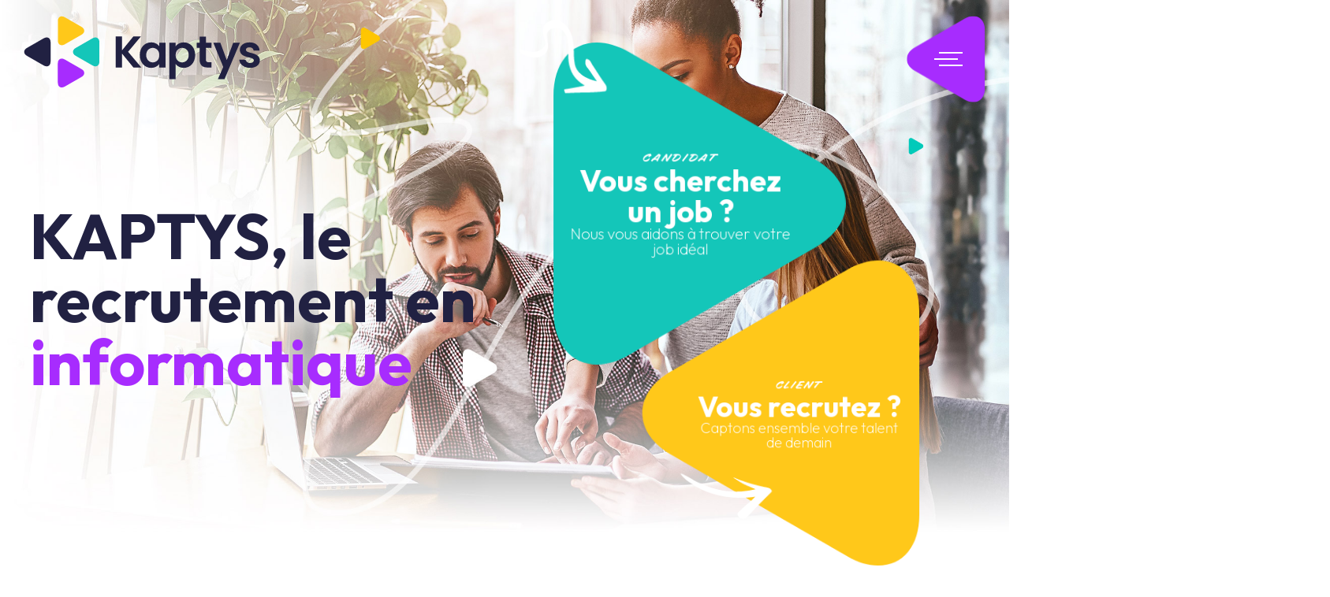

--- FILE ---
content_type: text/html; charset=UTF-8
request_url: https://kaptys.fr/
body_size: 4410
content:
<!DOCTYPE html>
<html lang="fr">
<head>
    <meta charset="UTF-8">
    <link rel="apple-touch-icon" sizes="180x180" href="/build/images/apple-touch-icon.png">
    <link rel="icon" type="image/png" sizes="32x32" href="/build/images/favicon-32x32.png">
    <link rel="icon" type="image/png" sizes="16x16" href="/build/images/favicon-16x16.png">
    <link rel="manifest" href="/build/images/site.webmanifest">
    <link rel="mask-icon" href="/build/images/safari-pinned-tab.svg" color="#5bbad5">
    <meta name="msapplication-TileColor" content="#da532c">
    <meta name="theme-color" content="#ffffff">
    <link rel="icon" href="/build/images/favicon.ico" />
    <title>Kaptys</title>
    <meta name="description" content="">
    <meta name="viewport" content="width=device-width, initial-scale=1.0, height=device-height, minimum-scale=1.0">
            <link rel="canonical" href="https://kaptys.fr/" />
                <link rel="stylesheet" href="/build/0.6ff8833e.css"><link rel="stylesheet" href="/build/app.32307c1c.css">
        <!-- Google Tag Manager -->
    <script>(function(w,d,s,l,i){w[l]=w[l]||[];w[l].push({'gtm.start':
                new Date().getTime(),event:'gtm.js'});var f=d.getElementsByTagName(s)[0],
            j=d.createElement(s),dl=l!='dataLayer'?'&l='+l:'';j.async=true;j.src=
            'https://www.googletagmanager.com/gtm.js?id='+i+dl;f.parentNode.insertBefore(j,f);
        })(window,document,'script','dataLayer','GTM-P3C9ZPC');</script>
    <!-- End Google Tag Manager -->
    <script src="https://cdnjs.cloudflare.com/ajax/libs/bodymovin/5.7.4/lottie.min.js"></script>
</head>
<body class="homepage">
<!-- Google Tag Manager (noscript) -->
<noscript><iframe src="https://www.googletagmanager.com/ns.html?id=GTM-P3C9ZPC"
                  height="0" width="0" style="display:none;visibility:hidden"></iframe></noscript>
<!-- End Google Tag Manager (noscript) -->
    <svg style="position: absolute;width: 0;height: 0;">
        <defs>
            <clipPath id="trianglePath" clipPathUnits="objectBoundingBox">
                <path d="M1,0.834 V0.166 C1,0.065,0.941,0,0.851,0 C0.817,0,0.779,0.01,0.741,0.03 L0.103,0.364 C0.037,0.399,0,0.447,0,0.5 S0.037,0.601,0.103,0.636 L0.741,0.97 C0.779,0.99,0.816,1,0.851,1 C0.942,1,1,0.935,1,0.834"/>
            </clipPath>
        </defs>
    </svg>
    <div class="container-fluid kaptys-main-container">
        <header class="row justify-content-center flex-column">
            <div class="navbar col-12 justify-content-between">
    <a class="logo" href="/">
        <img class="img-fluid" src="/build/images/logo-kaptys.svg" alt="">
    </a>

    <div class="navigation">
        <input type="checkbox" class="navigation__checkbox" id="navi-toggle">

        <label for="navi-toggle" class="navigation__button" style="background-image: url('/build/images/menu.png')">
            <div class="d-flex justify-content-center align-items-center w-100 h-100">
                <span class="navigation__icon">&nbsp;</span>
            </div>
        </label>

        <div class="navigation__background">&nbsp;</div>

        <nav class="navigation__nav">
            <ul class="navigation__list">
                <li class="navigation__item navigation__logo"><img class="img-fluid" src="/build/images/logo-kaptys-white.svg" alt=""></li>
                <li class="navigation__item"><a href="/" class="navigation__link t3">Accueil</a></li>
                <li class="navigation__item"><a href="/nous-connaitre" class="navigation__link t3">Nous connaître</a></li>
                <li class="navigation__item"><a href="/vous-recrutez" class="navigation__link t3">Vous recrutez ?</a></li>
                <li class="navigation__item"><a href="/candidat" class="navigation__link t3">Vous cherchez un job ?</a></li>
                <li class="navigation__item"><a href="/annonces" class="navigation__link t3">Offres d’emploi</a></li>
            </ul>
            <div class="content-fig5 content-fig js-ratio" data-default-width="267" data-default-height="170">
    <div class="fig-container fig5">
        <div class="triangle triangle-large"></div>
        <div class="triangle triangle-medium"></div>
        <div class="triangle triangle-small"></div>
    </div>
</div>            <div class="content-fig6 content-fig js-ratio" data-default-width="409" data-default-height="474">
    <div class="fig-container fig6">
        <div class="triangle triangle-large"></div>
        <div class="triangle triangle-medium"></div>
        <div class="triangle triangle-small"></div>
    </div>
</div>        </nav>
    </div>


</div>                                        
<div class="header js-header col-12 "  data-bg-mobile="/build/images/header/kaptys-accueil-mobile-min.jpg" style="background-image: url('/build/images/header/kaptys-accueil.jpg');background-position: top right" >
                        <div class="row flex-wrap flex-xl-nowrap">
                <div class="col-12 col-lg-7 col-xxl-6 header-content">
                    <div class="ms-5 me-5">
                                                    <div class="title-content " data-text="[&quot;informatique&quot;,&quot;ing\u00e9nierie&quot;]">
                                <h1 class="t1">KAPTYS, le recrutement en  <span class="c-purple"></span></h1>
                            </div>
                        
                                            </div>
                </div>
                                    <div class="col-12 col-lg-5 col-xxl-6 triangle-home-content flex-column flex-sm-row align-items-center align-items-sm-start position-relative d-flex justify-content-center">
                        <div class="content-fig-header-1">
                            <div class="fig-container">
                                <div class="triangle d-flex justify-content-center align-items-center">
                                    <a href="/candidat" class="container-txt text-center">
                                        <p class="ava-sub c-white">Candidat</p>
                                        <p class="t2-alt c-white">Vous cherchez un job ?</p>
                                        <p class="c-white">Nous vous aidons à trouver votre job idéal</p>
                                    </a>
                                </div>
                                <img class="arrow-small arrow-header" src="/build/images/pictos/fleche3-white.svg" alt="">
                            </div>
                        </div>
                        <div class="content-fig-header-2">
                            <div class="fig-container">
                                <div class="triangle d-flex justify-content-around justify-content-xxl-center align-items-center">
                                    <a href="/vous-recrutez" class="container-txt text-center">
                                        <p class="ava-sub c-white">Client</p>
                                        <p class="t2-alt c-white">Vous recrutez ?</p>
                                        <p class="c-white">Captons ensemble votre talent de demain</p>
                                    </a>
                                </div>
                                <img class="arrow-small arrow-header" src="/build/images/pictos/fleche1-white.svg" alt="">
                            </div>
                        </div>
                    </div>
                            </div>
            </div>
                    </header>
        <main role="main" class="main-container row justify-content-center flex-column flex-nowrap flex-grow-1">
                <section class="position-relative connect-human">
        <div class="container">
            <div class="row">
                <div class="col-12">
                    <p class="ava-sub">notre ambition</p>
                    <h2 class="t1"><span class="c-purple">Connecter les attentes</span> des candidats et les besoins de nos clients.</h2>
                    <div class="row">
                        <div class="d-none d-lg-flex align-items-start justify-content-center offset-lg-1 col-lg-2">
                            <img class="arrow-small mt-5" src="/build/images/pictos/fleche2-grey.svg" alt="">
                        </div>
                        <div class="col-12 col-lg-9">
                            <p class="mb-5">Notre identité et les valeurs que nous véhiculons au quotidien. Parce qu’un recrutement est aussi
une connexion, un partage d’idées et de valeurs communes.</p>
                            <div class="mb-5 block-connect-human d-flex">
                                <div class="picto me-3">
                                    <div class="animation-lottie animation-lottie-xtra-large" data-json-animation="https://kaptys.fr/build/images/animations/proximite.json"></div>
                                </div>
                                <div class="content">
                                    <p class="t3 c-purple">Proximité</p>
                                    <p>Une culture au plus proche de nos client(e)s et candidat(e)s</p>
                                </div>
                            </div>
                            <div class="mb-5 block-connect-human d-flex">
                                <div class="picto me-3">
                                    <div class="animation-lottie animation-lottie-xtra-large" data-json-animation="https://kaptys.fr/build/images/animations/transparence.json"></div>
                                </div>
                                <div class="content">
                                    <p class="t3 c-purple">Transparence</p>
                                    <p>Être simple, sincère dans nos échanges au quotidien</p>
                                </div>
                            </div>
                            <div class="mb-5 block-connect-human d-flex">
                                <div class="picto me-3">
                                    <div class="animation-lottie animation-lottie-xtra-large" data-json-animation="https://kaptys.fr/build/images/animations/rocket.json"></div>
                                </div>
                                <div class="content">
                                    <p class="t3 c-purple">Audace</p>
                                    <p>Tout simplement OSER, quelles que soient les situations</p>
                                </div>
                            </div>
                            <a class="btn-kaptys btn-purple" href="/nous-connaitre">
                                Nous connaître
                            </a>
                        </div>
                    </div>
                </div>
            </div>
        </div>
        <div class="content-fig1 content-fig js-ratio" data-default-width="409" data-default-height="474">
    <div class="fig-container fig1">
        <div class="triangle triangle-large"></div>
        <div class="triangle triangle-medium"></div>
        <div class="triangle triangle-small"></div>
        <div class="radial-bg"></div>
    </div>
</div>    </section>
            <section class="position-relative job-offer-homepage">
            <div class="container">
                <div class="row">
                    <div class="col-12">
                        <p class="ava-sub text-center">Votre job idéal</p>
                        <h2 class="t1 mb-5 text-center">Offres d'emploi</h2>
                        <div class="js-listing-jobs listing-jobs d-flex justify-content-start flex-wrap align-items-start">
                                                            <a class="job-block js-job-block" href="/annonce/128">
    <div class="job-block-inner d-flex flex-column">
                <div class="tags">
                            <span class="tag">Data</span>
                            <span class="tag"> Streaming</span>
                            <span class="tag"> Kafka</span>
                            <span class="tag"> DataOPS</span>
                            <span class="tag"> Pipelines</span>
                            <span class="tag"> Architecture</span>
                    </div>
        <div class="job-title t3">Data Engineer Senior Streaming H/F</div>
        <div class="infos d-flex t5">
            <div class="d-flex align-items-center me-3"><span class="icon-lieu icon-kaptys-xtra-small me-1"><span class="path1"></span><span class="path2"></span></span><span>Nantes</span></div>
            <div class="d-flex align-items-center"><span class="icon-contrat icon-kaptys-xtra-small me-1"><span class="path1"></span><span class="path2"></span></span><span>CDI</span></div>
        </div>
    </div>
</a>                                                            <a class="job-block js-job-block" href="/annonce/127">
    <div class="job-block-inner d-flex flex-column">
                <div class="tags">
                            <span class="tag">Symfony</span>
                            <span class="tag">Lead</span>
                            <span class="tag">PHP</span>
                            <span class="tag">Editeur</span>
                    </div>
        <div class="job-title t3">Lead Développeur PHP Symfony senior H/F</div>
        <div class="infos d-flex t5">
            <div class="d-flex align-items-center me-3"><span class="icon-lieu icon-kaptys-xtra-small me-1"><span class="path1"></span><span class="path2"></span></span><span>Nantes</span></div>
            <div class="d-flex align-items-center"><span class="icon-contrat icon-kaptys-xtra-small me-1"><span class="path1"></span><span class="path2"></span></span><span>CDI</span></div>
        </div>
    </div>
</a>                                                            <a class="job-block js-job-block" href="/annonce/125">
    <div class="job-block-inner d-flex flex-column">
                <div class="tags">
                            <span class="tag">ORACLE</span>
                            <span class="tag"> EBS</span>
                            <span class="tag"> ERP</span>
                            <span class="tag"> PLSQL</span>
                            <span class="tag"> CHEF DE PROJET</span>
                    </div>
        <div class="job-title t3">Expert Oracle EBS - Chef de Projet H/F</div>
        <div class="infos d-flex t5">
            <div class="d-flex align-items-center me-3"><span class="icon-lieu icon-kaptys-xtra-small me-1"><span class="path1"></span><span class="path2"></span></span><span>Nantes</span></div>
            <div class="d-flex align-items-center"><span class="icon-contrat icon-kaptys-xtra-small me-1"><span class="path1"></span><span class="path2"></span></span><span>CDI</span></div>
        </div>
    </div>
</a>                                                            <a class="job-block js-job-block" href="/annonce/126">
    <div class="job-block-inner d-flex flex-column">
                <div class="tags">
                            <span class="tag">JAVA</span>
                            <span class="tag"> SPRINGBOOT</span>
                            <span class="tag"> REACTJS</span>
                            <span class="tag"> MICROSERVICES</span>
                            <span class="tag"> API REST</span>
                            <span class="tag"> GCP</span>
                    </div>
        <div class="job-title t3">Développeur senior Java Springboot [Editeur] H/F</div>
        <div class="infos d-flex t5">
            <div class="d-flex align-items-center me-3"><span class="icon-lieu icon-kaptys-xtra-small me-1"><span class="path1"></span><span class="path2"></span></span><span>Nantes</span></div>
            <div class="d-flex align-items-center"><span class="icon-contrat icon-kaptys-xtra-small me-1"><span class="path1"></span><span class="path2"></span></span><span>CDI</span></div>
        </div>
    </div>
</a>                                                            <a class="job-block js-job-block" href="/annonce/121">
    <div class="job-block-inner d-flex flex-column">
                <div class="tags">
                            <span class="tag">Java</span>
                            <span class="tag">Lead</span>
                            <span class="tag">Agile</span>
                            <span class="tag">Nantes</span>
                    </div>
        <div class="job-title t3">Lead Développeur Java Nantes Centre H/F</div>
        <div class="infos d-flex t5">
            <div class="d-flex align-items-center me-3"><span class="icon-lieu icon-kaptys-xtra-small me-1"><span class="path1"></span><span class="path2"></span></span><span>Nantes</span></div>
            <div class="d-flex align-items-center"><span class="icon-contrat icon-kaptys-xtra-small me-1"><span class="path1"></span><span class="path2"></span></span><span>CDI</span></div>
        </div>
    </div>
</a>                                                            <a class="job-block js-job-block" href="/annonce/119">
    <div class="job-block-inner d-flex flex-column">
                <div class="tags">
                            <span class="tag">Debian</span>
                            <span class="tag">Cloud</span>
                            <span class="tag">Réseaux</span>
                            <span class="tag">Systèmes</span>
                    </div>
        <div class="job-title t3">Ingénieur Systèmes et Réseaux Linux Cloud H/F</div>
        <div class="infos d-flex t5">
            <div class="d-flex align-items-center me-3"><span class="icon-lieu icon-kaptys-xtra-small me-1"><span class="path1"></span><span class="path2"></span></span><span>Cholet</span></div>
            <div class="d-flex align-items-center"><span class="icon-contrat icon-kaptys-xtra-small me-1"><span class="path1"></span><span class="path2"></span></span><span>CDI</span></div>
        </div>
    </div>
</a>                                                            <a class="job-block js-job-block" href="/annonce/92">
    <div class="job-block-inner d-flex flex-column">
                <div class="tags">
                            <span class="tag">PHP</span>
                            <span class="tag"> Web</span>
                            <span class="tag"> Symfony</span>
                            <span class="tag"> Solutions</span>
                            <span class="tag"> Agilité</span>
                    </div>
        <div class="job-title t3">Développeur PHP senior H/F</div>
        <div class="infos d-flex t5">
            <div class="d-flex align-items-center me-3"><span class="icon-lieu icon-kaptys-xtra-small me-1"><span class="path1"></span><span class="path2"></span></span><span>Cholet</span></div>
            <div class="d-flex align-items-center"><span class="icon-contrat icon-kaptys-xtra-small me-1"><span class="path1"></span><span class="path2"></span></span><span>CDI</span></div>
        </div>
    </div>
</a>                                                                                    <a class="js-job-block fake-job-block" href="/annonces">
                                <div class="job-block-inner">
                                    <div class="nb-other-job t1">4</div>
                                    <div class="txt-other-job t3 mb-5">autres jobs vous attendent</div>
                                    <span class="t5">Toutes les offres ></span>
                                </div>
                            </a>
                                                    </div>
                    </div>
                </div>
            </div>
            <div class="content-fig2 content-fig js-ratio" data-default-width="724" data-default-height="794.5">
    <div class="fig-container fig2">
        <div class="triangle triangle-large"></div>
        <div class="triangle triangle-medium"></div>
        <div class="triangle triangle-small"></div>
        <div class="radial-bg"></div>
    </div>
</div>        </section>
        <section class="position-relative testimony structure-courbe full-backg-container" style="background-image: url('/build/images/structure/courbe2.svg')">
                <div class="content-fig3 content-fig js-ratio" data-default-width="590" data-default-height="650">
    <div class="fig-container fig3">
        <div class="triangle triangle-large"></div>
        <div class="triangle triangle-medium"></div>
        <div class="triangle triangle-small"></div>
    </div>
</div>            </section>

        </main>
        <div class="row">
            <div class="col-12">
                <div class="container">
                    <footer class="row justify-content-center flex-column">
                        <div class="col-12">
                            <div class="container container-footer">
    <div class="row">
        <div class="col-12 col-lg-6">
            <p class="ava-sub">Accompagnement</p>
            <h2 class="t1 mb-4">Discutons de votre projet</h2>
            <div class="d-flex flex-column">
                <a class="contact-block d-flex" href="mailto:info@kaptys.fr">
                    <div class="contact-block-icon d-flex align-items-center justify-content-center me-3">
                        <span class="icon-contact icon-kaptys-xtra-large"><span class="path1"></span><span class="path2"></span></span>
                    </div>
                    <div class="d-flex flex-column">
                        <span class="t5">Par email</span>
                        <span class="t2">Contactez-nous</span>
                    </div>
                </a>
                <a class="contact-block d-flex" href="tel:+33620489712">
                    <div class="contact-block-icon d-flex align-items-center justify-content-center me-3">
                        <span class="icon-telephone icon-kaptys-xtra-large"><span class="path1"></span><span class="path2"></span><span class="path3"></span></span>
                    </div>
                    <div class="d-flex flex-column">
                        <span class="t5">Par téléphone</span>
                        <span class="t2">06 20 48 97 12</span>
                    </div>
                </a>
            </div>
        </div>
        <div class="col-12 col-sm-6 offset-lg-1 col-lg-3 flex-column d-flex">
            <p class="ava-sub mb-4">Kaptys</p>
            <a class="mb-4" href="/nous-connaitre">Nous connaître</a>
            <a class="mb-4" href="/vous-recrutez">Vous recrutez ?</a>
            <a class="mb-4" href="/candidat">Vous cherchez un job ?</a>
            <a class="mb-4" href="/annonces">Offres d’emploi</a>
        </div>
        <div class="col-12 col-sm-6 col-lg-2 flex-column position-relative">
            <p class="ava-sub mb-4">suivez-nous sur</p>
            <a target="_blank" href="https://www.linkedin.com/in/cynthiaeveno/"><span class="icon-kaptys-small icon-linkedin"></span></a>

            <div class="content-fig-footer content-fig js-ratio" data-default-width="267" data-default-height="170">
                <div class="fig-container fig-footer">
                    <div class="triangle triangle-large"></div>
                    <div class="triangle triangle-medium"></div>
                    <div class="triangle triangle-small"></div>
                </div>
            </div>
        </div>

    </div>
</div>
<div class="container-mention d-flex flex-column flex-md-row justify-content-between align-items-center">
    <div class="d-flex logo-footer">
        <img class="img-fluid" src="/build/images/logo-kaptys.svg" alt="">
    </div>
    <div class="d-flex flex-column flex-sm-row mentions-site">
        <span class="item-mention t6-fw200">©2022 KAPTYS</span>
        <a href="/mentions-legales" class="item-mention t6-fw200 text-uppercase">Mentions Légales</a>
        <a href="/donnes-personelle" class="item-mention t6-fw200 text-uppercase">DONNÉES PERSONNELLES</a>
        <a href="/plan-du-site" class="item-mention t6-fw200 text-uppercase">PLAN DU SITE</a>
    </div>
</div>
                        </div>
                    </footer>
                </div>
            </div>
        </div>
        <div class="w-100 h-100 kaptys-main-container-img" style="background-image: url('/build/images/structure/kaptys-footer.jpg')"></div>
    </div>
            <script src="/build/runtime.d94b3b43.js"></script><script src="/build/0.af4eb624.js"></script><script src="/build/app.9e875dcf.js"></script>
    </body>
</html>


--- FILE ---
content_type: text/css;charset=utf-8
request_url: https://use.typekit.net/hon3btr.css
body_size: 382
content:
/*
 * The Typekit service used to deliver this font or fonts for use on websites
 * is provided by Adobe and is subject to these Terms of Use
 * http://www.adobe.com/products/eulas/tou_typekit. For font license
 * information, see the list below.
 *
 * avalanche:
 *   - http://typekit.com/eulas/00000000000000007735b6f6
 *
 * © 2009-2026 Adobe Systems Incorporated. All Rights Reserved.
 */
/*{"last_published":"2022-05-25 09:40:16 UTC"}*/

@import url("https://p.typekit.net/p.css?s=1&k=hon3btr&ht=tk&f=41773&a=87084300&app=typekit&e=css");

@font-face {
font-family:"avalanche";
src:url("https://use.typekit.net/af/06d0b2/00000000000000007735b6f6/30/l?primer=7cdcb44be4a7db8877ffa5c0007b8dd865b3bbc383831fe2ea177f62257a9191&fvd=n4&v=3") format("woff2"),url("https://use.typekit.net/af/06d0b2/00000000000000007735b6f6/30/d?primer=7cdcb44be4a7db8877ffa5c0007b8dd865b3bbc383831fe2ea177f62257a9191&fvd=n4&v=3") format("woff"),url("https://use.typekit.net/af/06d0b2/00000000000000007735b6f6/30/a?primer=7cdcb44be4a7db8877ffa5c0007b8dd865b3bbc383831fe2ea177f62257a9191&fvd=n4&v=3") format("opentype");
font-display:auto;font-style:normal;font-weight:400;font-stretch:normal;
}

.tk-avalanche { font-family: "avalanche",sans-serif; }


--- FILE ---
content_type: text/javascript
request_url: https://kaptys.fr/build/app.9e875dcf.js
body_size: 3626
content:
(window.webpackJsonp=window.webpackJsonp||[]).push([["app"],{"1RDW":function(t,e,o){"use strict";o.r(e),o.d(e,"default",(function(){return u}));o("ExoC"),o("wLYn"),o("NBAS"),o("07d7"),o("SuFq"),o("uL8W"),o("eoL8"),o("pNMO"),o("4Brf"),o("0oug"),o("4mDm"),o("PKPk"),o("3bBZ");function n(t){return(n="function"==typeof Symbol&&"symbol"==typeof Symbol.iterator?function(t){return typeof t}:function(t){return t&&"function"==typeof Symbol&&t.constructor===Symbol&&t!==Symbol.prototype?"symbol":typeof t})(t)}function i(t,e){if(!(t instanceof e))throw new TypeError("Cannot call a class as a function")}function r(t,e){for(var o=0;o<e.length;o++){var n=e[o];n.enumerable=n.enumerable||!1,n.configurable=!0,"value"in n&&(n.writable=!0),Object.defineProperty(t,n.key,n)}}function a(t,e){return(a=Object.setPrototypeOf?Object.setPrototypeOf.bind():function(t,e){return t.__proto__=e,t})(t,e)}function l(t){var e=function(){if("undefined"==typeof Reflect||!Reflect.construct)return!1;if(Reflect.construct.sham)return!1;if("function"==typeof Proxy)return!0;try{return Boolean.prototype.valueOf.call(Reflect.construct(Boolean,[],(function(){}))),!0}catch(t){return!1}}();return function(){var o,n=c(t);if(e){var i=c(this).constructor;o=Reflect.construct(n,arguments,i)}else o=n.apply(this,arguments);return s(this,o)}}function s(t,e){if(e&&("object"===n(e)||"function"==typeof e))return e;if(void 0!==e)throw new TypeError("Derived constructors may only return object or undefined");return function(t){if(void 0===t)throw new ReferenceError("this hasn't been initialised - super() hasn't been called");return t}(t)}function c(t){return(c=Object.setPrototypeOf?Object.getPrototypeOf.bind():function(t){return t.__proto__||Object.getPrototypeOf(t)})(t)}var u=function(t){!function(t,e){if("function"!=typeof e&&null!==e)throw new TypeError("Super expression must either be null or a function");t.prototype=Object.create(e&&e.prototype,{constructor:{value:t,writable:!0,configurable:!0}}),Object.defineProperty(t,"prototype",{writable:!1}),e&&a(t,e)}(c,t);var e,o,n,s=l(c);function c(){return i(this,c),s.apply(this,arguments)}return e=c,(o=[{key:"connect",value:function(){this.element.textContent="Hello Stimulus! Edit me in assets/controllers/hello_controller.js"}}])&&r(e.prototype,o),n&&r(e,n),Object.defineProperty(e,"prototype",{writable:!1}),c}(o("Y5Mo").Controller)},"6rgY":function(t,e,o){(function(t){function e(t){return(e="function"==typeof Symbol&&"symbol"==typeof Symbol.iterator?function(t){return typeof t}:function(t){return t&&"function"==typeof Symbol&&t.constructor===Symbol&&t!==Symbol.prototype?"symbol":typeof t})(t)}o("uL8W"),o("fbCW"),o("07d7"),o("OM9Z"),o("DQNa"),o("wLYn"),o("R5XZ"),o("pNMO"),o("4Brf"),o("0oug"),o("4mDm"),o("PKPk"),o("3bBZ"),"function"!=typeof Object.create&&(Object.create=function(t){function e(){}return e.prototype=t,new e}),function(t,o,n){var i=function(n){"undefined"==typeof YT&&void 0===o.loadingPlayer?(o.loadingPlayer=!0,o.dfd=t.Deferred(),o.onYouTubeIframeAPIReady=function(){o.onYouTubeIframeAPIReady=null,o.dfd.resolve("done"),n()}):"object"===("undefined"==typeof YT?"undefined":e(YT))?n():o.dfd.done((function(t){n()}))};YTPlayer={player:null,defaults:{ratio:16/9,videoId:"LSmgKRx5pBo",mute:!0,repeat:!0,width:t(o).width(),playButtonClass:"YTPlayer-play",pauseButtonClass:"YTPlayer-pause",muteButtonClass:"YTPlayer-mute",volumeUpClass:"YTPlayer-volume-up",volumeDownClass:"YTPlayer-volume-down",start:0,pauseOnScroll:!1,fitToBackground:!0,playerVars:{iv_load_policy:3,modestbranding:1,autoplay:1,controls:0,showinfo:0,wmode:"opaque",branding:0,autohide:0},events:null},init:function(e,r){var a,l,s,c=this;return c.userOptions=r,c.$body=t("body"),c.$node=t(e),c.$window=t(o),c.defaults.events={onReady:function(t){c.onPlayerReady(t),c.options.pauseOnScroll&&c.pauseOnScroll(),"function"==typeof c.options.callback&&c.options.callback.call(this)},onStateChange:function(t){1===t.data?(c.$node.find("img").fadeOut(400),c.$node.addClass("loaded")):0===t.data&&c.options.repeat&&c.player.seekTo(c.options.start)}},c.options=t.extend(!0,{},c.defaults,c.userOptions),c.options.height=Math.ceil(c.options.width/c.options.ratio),c.ID=(new Date).getTime(),c.holderID="YTPlayer-ID-"+c.ID,c.options.fitToBackground?c.createBackgroundVideo():c.createContainerVideo(),c.$window.on("resize.YTplayer"+c.ID,(function(){c.resize(c)})),a=c.onYouTubeIframeAPIReady.bind(c),l=n.createElement("script"),s=n.getElementsByTagName("head")[0],"file://"==o.location.origin?l.src="http://www.youtube.com/iframe_api":l.src="//www.youtube.com/iframe_api",s.appendChild(l),s=null,l=null,i(a),c.resize(c),c},pauseOnScroll:function(){var t=this;t.$window.on("scroll.YTplayer"+t.ID,(function(){1===t.player.getPlayerState()&&t.player.pauseVideo()})),t.$window.scrollStopped((function(){2===t.player.getPlayerState()&&t.player.playVideo()}))},createContainerVideo:function(){var e=t('<div id="ytplayer-container'+this.ID+'" >                                    <div id="'+this.holderID+'" class="ytplayer-player-inline"></div>                                     </div>                                     <div id="ytplayer-shield" class="ytplayer-shield"></div>');this.$node.append(e),this.$YTPlayerString=e,e=null},createBackgroundVideo:function(){var e=t('<div id="ytplayer-container'+this.ID+'" class="ytplayer-container background">                                    <div id="'+this.holderID+'" class="ytplayer-player"></div>                                    </div>                                    <div id="ytplayer-shield" class="ytplayer-shield"></div>');this.$node.append(e),this.$YTPlayerString=e,e=null},resize:function(e){var o=e.$node;e.options.fitToBackground||(o=e.$node);var n,i,r=o.width(),a=o.height(),l=t("#"+e.holderID);r/e.options.ratio<a?(n=Math.ceil(a*e.options.ratio),l.width(n).height(a).css({position:"absolute",left:(r-n)/2,top:0})):(i=Math.ceil(r/e.options.ratio),l.width(r).height(i).css({position:"absolute",left:0,top:(a-i)/2})),l=null,o=null},onYouTubeIframeAPIReady:function(){this.player=new o.YT.Player(this.holderID,this.options)},onPlayerReady:function(t){this.options.mute&&t.target.mute()},getPlayer:function(){return this.player},destroy:function(){this.$node.removeData("yt-init").removeData("ytPlayer").removeClass("loaded"),this.$YTPlayerString.remove(),t(o).off("resize.YTplayer"+this.ID),t(o).off("scroll.YTplayer"+this.ID),this.$body=null,this.$node=null,this.$YTPlayerString=null,this.player.destroy(),this.player=null}},t.fn.scrollStopped=function(e){var o=t(this),n=this;o.scroll((function(){o.data("scrollTimeout")&&clearTimeout(o.data("scrollTimeout")),o.data("scrollTimeout",setTimeout(e,250,n))}))},t.fn.YTPlayer=function(e){return this.each((function(){t(this).data("yt-init",!0);var o=Object.create(YTPlayer);o.init(this,e),t.data(this,"ytPlayer",o)}))}}(t,window,document)}).call(this,o("EVdn"))},"9M0d":function(t,e,o){"use strict";var n=o("phwR");o("knxS"),Object(n.startStimulusApp)(o("b+eL"))},"b+eL":function(t,e,o){var n={"./hello_controller.js":"1RDW"};function i(t){var e=r(t);return o(e)}function r(t){if(!o.o(n,t)){var e=new Error("Cannot find module '"+t+"'");throw e.code="MODULE_NOT_FOUND",e}return n[t]}i.keys=function(){return Object.keys(n)},i.resolve=r,t.exports=i,i.id="b+eL"},ldto:function(t,e,o){},ng4s:function(t,e,o){"use strict";o.r(e),function(t){o("fbCW"),o("07d7"),o("sMBO"),o("ldto"),o("9M0d"),o("exfh"),o("YisV"),o("3vra"),o("u+OR"),o("4ZJM"),o("vBup"),o("6rgY");var e=o("ELNm"),n=o.n(e);function i(){window.innerWidth<2e3&&t(".js-ratio").each((function(){var e=t(this).data("default-width"),o=t(this).data("default-height"),n=e/o,i=100*e/2e3;console.log(e,o,i,n);var r=window.innerWidth*(i/100),a=r/n;t(this).css("width",r+"px"),t(this).css("height",a+"px")}))}function r(){var e=0,o=t(".js-listing-jobs .js-job-block");o.css("height","auto"),o.each((function(){t(this).outerHeight()>e&&(e=t(this).outerHeight())})).promise().done((function(){o.css("height",e+"px")}))}t(document).ready((function(){if(t("#search_filter_job").length>=1){var e=t("#search_filter_job");e.change((function(){var o=this.closest("form"),n={};n[e.attr("name")]=e.val(),t.ajax({url:o.getAttribute("action"),type:o.getAttribute("method"),data:n,complete:function(e){t("#speciality").replaceWith(t(e.responseText).find("#speciality"))}})}))}if(t("#form_filter_advert")){var o=t("#form_filter_advert").find("select");t(document).on("change",(function(){var e=t("#form_filter_advert");(o=e.find("select")).each((function(){a(this.value,this)})),o.change((function(){var t=this.closest("select");a(this.value,t)}))})),o.each((function(){a(this.value,this)}))}function a(t,e){""===t?(e.classList.remove("c-purple"),e.classList.add("choice-placeholder")):(e.classList.add("c-purple"),e.classList.remove("choice-placeholder"))}1===t(".js-listing-jobs").length&&r(),t(".js-ratio").length>=1&&i();var l=t(".animation-lottie");if(1===t(".homepage").length){var s=t(".homepage .js-header .title-content").data("text");console.log(s),new n.a(".homepage .js-header .title-content h1 span",{strings:s,typeSpeed:100,backSpeed:50,backDelay:750,smartBackspace:!0,loop:!0})}if(l.each((function(){console.log("ready");var e=t(this).data("json-animation");bodymovin.loadAnimation({container:t(this)[0],path:e,renderer:"svg",loop:!0,autoplay:!0})})),window.innerWidth<768){var c=t(".js-header");c.css("background-image",'url("'+c.data("bg-mobile")+'")')}t(".kaptys-inputfile .custom-file-input").on("change",(function(e){t(".kaptys-inputfile .custom-file-label").html('<span class="text-apparence-input">'+e.target.files[0].name+"</span>")}))})),t(window).resize((function(){1===t(".js-listing-jobs").length&&r(),t(".js-ratio").length>=1&&i()}))}.call(this,o("EVdn"))}},[["ng4s","runtime",0]]]);

--- FILE ---
content_type: image/svg+xml
request_url: https://kaptys.fr/build/images/logo-kaptys.svg
body_size: 2816
content:
<?xml version="1.0" encoding="utf-8"?>
<!-- Generator: Adobe Illustrator 26.0.1, SVG Export Plug-In . SVG Version: 6.00 Build 0)  -->
<svg version="1.1" id="Layer_1" xmlns="http://www.w3.org/2000/svg" xmlns:xlink="http://www.w3.org/1999/xlink" x="0px" y="0px"
	 viewBox="0 0 1341.4 412.3" style="enable-background:new 0 0 1341.4 412.3;" xml:space="preserve">
<style type="text/css">
	.st0{fill:#14C6B9;}
	.st1{fill:#212142;}
	.st2{fill:#A72CFE;}
	.st3{fill:#FFC81A;}
</style>
<g>
	<g>
		<path class="st0" d="M407.1,123.7c-5.2,0-10.8,1.7-16.5,4.9l-95.5,55.1c-10,5.7-15.4,13.7-15.4,22.4c0,8.7,5.5,16.6,15.4,22.4
			l95.5,55.1c5.7,3.3,11.2,4.9,16.5,4.9c13.5,0,22.3-10.7,22.3-27.3V151C429.4,134.4,420.7,123.7,407.1,123.7z"/>
		<path class="st1" d="M130.3,123.7c-5.2,0-10.8,1.7-16.5,4.9l-95.5,55.1C8.5,189.5,3,197.5,3,206.1c0,8.7,5.5,16.6,15.4,22.4
			l95.5,55.1c5.7,3.3,11.2,4.9,16.5,4.9c13.5,0,22.3-10.7,22.3-27.3V151C152.6,134.4,143.9,123.7,130.3,123.7z"/>
		<path class="st2" d="M328.2,304.2l-95.5-55.1c-5.7-3.3-11.2-4.9-16.5-4.9c-13.5,0-22.3,10.7-22.3,27.3v110.2
			c0,16.6,8.7,27.3,22.3,27.3c5.2,0,10.8-1.7,16.5-4.9l95.5-55.1c10-5.7,15.4-13.7,15.4-22.4C343.7,317.9,338.2,310,328.2,304.2z"/>
		<path class="st3" d="M216.3,168.1c5.2,0,10.8-1.7,16.5-4.9l95.5-55.1c10-5.7,15.4-13.7,15.4-22.4s-5.5-16.6-15.4-22.4L232.8,8.2
			c-5.7-3.3-11.2-4.9-16.5-4.9c-13.5,0-22.3,10.7-22.3,27.3v110.2C194.1,157.4,202.8,168.1,216.3,168.1z"/>
	</g>
	<g>
		<path class="st1" d="M558.1,215.9v79h-35.6V117.6h35.6v79.5l64.5-79.5h42.9l-73.2,87.9l75.2,89.4h-45L558.1,215.9z"/>
		<path class="st1" d="M723,151.9c22.6,0,38.1,10.7,46.5,22.4v-20.1h35.8v140.7h-35.8v-20.6c-8.4,12.2-24.4,22.9-46.7,22.9
			c-35.6,0-64-29.2-64-73.2C658.8,180.1,687.2,151.9,723,151.9z M732.2,183.2c-19.1,0-37.1,14.2-37.1,40.9c0,26.7,18,41.9,37.1,41.9
			c19.6,0,37.3-14.7,37.3-41.4C769.5,197.9,751.7,183.2,732.2,183.2z"/>
		<path class="st1" d="M908.4,151.9c36.1,0,64.3,28.2,64.3,72.1c0,43.9-28.2,73.2-64.3,73.2c-22.1,0-37.8-10.9-46.5-22.4V362h-35.6
			V154.2h35.6v20.3C870.3,162.6,886.6,151.9,908.4,151.9z M899,183.2c-19,0-37.1,14.7-37.1,41.4c0,26.7,18,41.4,37.1,41.4
			c19.3,0,37.3-15.2,37.3-41.9C936.4,197.4,918.3,183.2,899,183.2z"/>
		<path class="st1" d="M998.2,183.4h-16.8v-29.2h16.8v-34.8h35.8v34.8h31.5v29.2H1034v68.1c0,9.4,3.8,13.5,15,13.5h16.5v30h-22.4
			c-26.9,0-45-11.4-45-43.7V183.4z"/>
		<path class="st1" d="M1188.7,154.2h37.8l-87.1,207.3h-37.8l30.5-70.1l-56.4-137.2h39.9l36.3,98.3L1188.7,154.2z"/>
		<path class="st1" d="M1284.3,297.2c-35.3,0-59.9-20.6-61.5-46.7h35.8c1.3,10.7,11.2,18.8,25.4,18.8c14,0,21.6-6.4,21.6-14.5
			c0-25.1-79.5-9.1-79.5-60.7c0-23.4,20.8-42.2,55.6-42.2c34,0,54.6,18.5,56.6,46.5h-34c-1-10.9-9.7-18.3-23.6-18.3
			c-13.2,0-20.1,5.3-20.1,13.5c0,25.7,78,9.7,79,61.2C1339.7,278.9,1318.6,297.2,1284.3,297.2z"/>
	</g>
</g>
</svg>


--- FILE ---
content_type: image/svg+xml
request_url: https://kaptys.fr/build/images/pictos/fleche3-white.svg
body_size: 3287
content:
<?xml version="1.0" encoding="utf-8"?>
<!-- Generator: Adobe Illustrator 26.0.1, SVG Export Plug-In . SVG Version: 6.00 Build 0)  -->
<svg version="1.1" id="Calque_1" xmlns="http://www.w3.org/2000/svg" xmlns:xlink="http://www.w3.org/1999/xlink" x="0px" y="0px"
	 viewBox="0 0 141.7 141.7" style="enable-background:new 0 0 141.7 141.7;" xml:space="preserve">
<style type="text/css">
	.st0{fill:#FFF;}
</style>
<g>
	<path class="st0" d="M112.9,64C112.9,64,112.8,64,112.9,64c0.3,0.2,0.3,0.2,0.3,0.2c0,0,0,0-0.1,0C113,64.1,113,64.1,112.9,64z"/>
	<path class="st0" d="M114.4,65c-0.1-0.1-0.1-0.1-0.2-0.2C114.2,64.8,114.2,64.9,114.4,65C114.5,65.1,114.4,65,114.4,65z"/>
	<path class="st0" d="M108.9,22.9c-0.6-0.1-1.1-0.2-1.7-0.2c-0.3,0-1-0.1-1.3,0.1c-2.1,1.6-4.2,3.2-6.1,5.1c-1.8,1.7-3.5,3.6-5,5.6
		c-2.6,3.5-4.2,7.9-4.2,12.3c0,4.1,1.4,8.1,4.4,10.9c1.7,1.6,3.9,2.8,6.1,3.6c0.7,0.2,1.3,0.4,2,0.6c0.6,0.2,1.2,0.4,1.8,0.5
		c0.9,0.3,1.9,0.6,2.8,0.8c1.1,0.3,2.1,0.6,3.2,0.9c0,0,0.1,0,0.1,0c0.2,0.1,0.4,0.1,0.5,0.2c0.4,0.2,0.9,0.4,1.3,0.6
		c0,0-0.1,0-0.1-0.1c0.1,0,0.1,0.1,0.2,0.1c0,0,0.1,0,0.1,0c0.1,0,0.1,0.1,0.2,0.1c0.2,0.1,0.4,0.3,0.6,0.4c0.1,0.1,0.3,0.2,0.4,0.3
		c0,0,0.1,0.1,0.2,0.2c0,0,0,0,0.1,0c0.1,0.1,0.1,0.1,0.2,0.2c-0.1-0.1-0.1-0.1-0.2-0.1c0,0,0,0,0,0c0.7,0.6,1.2,1.3,1.7,2.1
		c0.7,1.3,1.2,2.8,1.4,4.3c0.2,2.3-0.2,4.5-1,6.7c-0.7,1.6-1.6,3-2.8,4.3c-1,1-2.1,1.8-3.4,2.5c-1,0.5-2,0.9-3.1,1.2
		c-0.9,0.2-1.9,0.4-2.8,0.6c-0.1,0-0.1,0-0.2,0c-0.1,0-0.2,0-0.4,0c-0.6,0-1.2,0.1-1.8,0.1c-0.5,0-1,0-1.4,0c-0.2,0-0.4,0-0.7-0.1
		c-1.1-0.1-2.1-0.3-3.2-0.5c-2.7-0.7-5.3-1.6-7.8-2.6c-5.3-2.2-10.5-4.8-15.9-6.9C67.5,74.4,61.3,72.9,55,73
		c-8.6,0-16.8,3.3-23.6,8.3c0.1-0.5,0.2-0.9,0.3-1.4c0.4-1.6,0.7-3.2,1.1-4.8c0.8-3.2,1.7-6.4,2.5-9.7c1-3.6,1.9-7.3,3-10.9
		c0.1-0.4-2.3-0.8-2.5-0.8c-0.6-0.1-1.2-0.2-1.9-0.1c-0.2,0-0.7,0-0.8,0.2c-2.4,6.3-5.2,12.5-7.8,18.7c-1.3,3.1-2.9,6.2-4.2,9.3
		c-1.3,3.1-2.5,6.2-3.8,9.3c-1.5,3.7-2.8,7.4-4,11.2c-0.1,0.7,0.1,1.2,0.5,1.8c0.5,0.6,1.1,1.1,1.9,1.5c1.7,0.9,3.8,1.2,5.7,0.8
		c2.5-0.5,5-0.9,7.5-1.4c2.5-0.4,5-0.8,7.5-1.1c5-0.7,10.1-1.4,15.1-2.1c0.4-0.1,0.7-0.1,1.1-0.2c0.7,0,1.4-0.1,2-0.1
		c1.1-0.1,2.2-0.1,3.3-0.3c1.5-0.3,2.4-1.1,3.4-2c0.6-0.5,1.2-1.1,0.8-1.9c-0.4-0.9-1.3-1.5-2.1-1.9c-0.6-0.3-1.2-0.7-1.9-1
		c-2.1-0.9-4.3-0.9-6.4-0.4c-1.2,0.3-2.5,0.7-3.7,0.9c-2.6,0.5-5.1,0.9-7.7,1.3c-2.5,0.4-5,0.8-7.6,1.3c-0.9,0.2-1.8,0.3-2.8,0.5
		c1.2-1.6,2.4-3.1,3.7-4.5c3.1-3.4,6.6-6.5,10.6-9c2-1.2,4.1-2.1,6.4-2.9c1.4-0.4,2.8-0.7,4.2-0.9c1.2-0.1,2.3-0.1,3.5-0.1
		c1.5,0.1,2.9,0.3,4.3,0.6c3.2,0.8,6.3,1.9,9.3,3.1c3.7,1.6,7.4,3.2,11.1,4.8c4,1.6,8,2.9,12.2,3.8c8.1,1.7,16.9,1,24.1-3.2
		c2.9-1.7,5.5-4.2,7-7.2c1.6-3.2,2.1-6.5,1.7-10c-0.4-3.1-1.8-6.2-4.1-8.3c-3.4-3-7.7-4.2-12.1-4.9c-1.6-0.3-3.2-0.4-4.8-0.7
		c-0.3,0-0.6-0.1-0.8-0.1c-0.1,0-0.1,0-0.2,0c-0.1,0-0.2,0-0.2-0.1c-0.2-0.1-0.4-0.1-0.5-0.2c-0.2-0.1-0.3-0.1-0.5-0.2
		c0,0-0.1,0-0.1,0c-0.3-0.1-0.6-0.3-0.8-0.4c-0.1-0.1-0.3-0.2-0.4-0.2c-0.1,0-0.1-0.1-0.2-0.1c-0.6-0.4-1.1-0.9-1.7-1.5
		c0,0-0.1-0.2-0.2-0.2c-0.1-0.1-0.2-0.3-0.3-0.4c-0.2-0.3-0.4-0.6-0.6-1c-0.4-0.7-0.7-1.4-1-2.1c-0.2-0.7-0.4-1.3-0.6-2
		c-0.9-4.7,0.1-9.4,2.5-13.6c0.2-0.4,0.4-0.7,0.6-1.1c1.2-2,2.6-3.9,4.1-5.7c1.7-2,3.3-3.9,5-5.8C111.4,23.5,108.9,22.9,108.9,22.9z
		 M106.1,58.5c-0.1,0-0.3-0.1-0.4-0.1C105.6,58.4,105.9,58.4,106.1,58.5z"/>
</g>
</svg>


--- FILE ---
content_type: image/svg+xml
request_url: https://kaptys.fr/build/images/logo-kaptys-white.svg
body_size: 2804
content:
<?xml version="1.0" encoding="utf-8"?>
<!-- Generator: Adobe Illustrator 26.0.1, SVG Export Plug-In . SVG Version: 6.00 Build 0)  -->
<svg version="1.1" id="Layer_1" xmlns="http://www.w3.org/2000/svg" xmlns:xlink="http://www.w3.org/1999/xlink" x="0px" y="0px"
	 viewBox="0 0 1341.4 412.3" style="enable-background:new 0 0 1341.4 412.3;" xml:space="preserve">
<style type="text/css">
	.st0{fill:#FFF;}
	.st1{fill:#FFF;}
	.st2{fill:#FFF;}
	.st3{fill:#FFF;}
</style>
<g>
	<g>
		<path class="st0" d="M407.1,123.7c-5.2,0-10.8,1.7-16.5,4.9l-95.5,55.1c-10,5.7-15.4,13.7-15.4,22.4c0,8.7,5.5,16.6,15.4,22.4
			l95.5,55.1c5.7,3.3,11.2,4.9,16.5,4.9c13.5,0,22.3-10.7,22.3-27.3V151C429.4,134.4,420.7,123.7,407.1,123.7z"/>
		<path class="st1" d="M130.3,123.7c-5.2,0-10.8,1.7-16.5,4.9l-95.5,55.1C8.5,189.5,3,197.5,3,206.1c0,8.7,5.5,16.6,15.4,22.4
			l95.5,55.1c5.7,3.3,11.2,4.9,16.5,4.9c13.5,0,22.3-10.7,22.3-27.3V151C152.6,134.4,143.9,123.7,130.3,123.7z"/>
		<path class="st2" d="M328.2,304.2l-95.5-55.1c-5.7-3.3-11.2-4.9-16.5-4.9c-13.5,0-22.3,10.7-22.3,27.3v110.2
			c0,16.6,8.7,27.3,22.3,27.3c5.2,0,10.8-1.7,16.5-4.9l95.5-55.1c10-5.7,15.4-13.7,15.4-22.4C343.7,317.9,338.2,310,328.2,304.2z"/>
		<path class="st3" d="M216.3,168.1c5.2,0,10.8-1.7,16.5-4.9l95.5-55.1c10-5.7,15.4-13.7,15.4-22.4s-5.5-16.6-15.4-22.4L232.8,8.2
			c-5.7-3.3-11.2-4.9-16.5-4.9c-13.5,0-22.3,10.7-22.3,27.3v110.2C194.1,157.4,202.8,168.1,216.3,168.1z"/>
	</g>
	<g>
		<path class="st1" d="M558.1,215.9v79h-35.6V117.6h35.6v79.5l64.5-79.5h42.9l-73.2,87.9l75.2,89.4h-45L558.1,215.9z"/>
		<path class="st1" d="M723,151.9c22.6,0,38.1,10.7,46.5,22.4v-20.1h35.8v140.7h-35.8v-20.6c-8.4,12.2-24.4,22.9-46.7,22.9
			c-35.6,0-64-29.2-64-73.2C658.8,180.1,687.2,151.9,723,151.9z M732.2,183.2c-19.1,0-37.1,14.2-37.1,40.9c0,26.7,18,41.9,37.1,41.9
			c19.6,0,37.3-14.7,37.3-41.4C769.5,197.9,751.7,183.2,732.2,183.2z"/>
		<path class="st1" d="M908.4,151.9c36.1,0,64.3,28.2,64.3,72.1c0,43.9-28.2,73.2-64.3,73.2c-22.1,0-37.8-10.9-46.5-22.4V362h-35.6
			V154.2h35.6v20.3C870.3,162.6,886.6,151.9,908.4,151.9z M899,183.2c-19,0-37.1,14.7-37.1,41.4c0,26.7,18,41.4,37.1,41.4
			c19.3,0,37.3-15.2,37.3-41.9C936.4,197.4,918.3,183.2,899,183.2z"/>
		<path class="st1" d="M998.2,183.4h-16.8v-29.2h16.8v-34.8h35.8v34.8h31.5v29.2H1034v68.1c0,9.4,3.8,13.5,15,13.5h16.5v30h-22.4
			c-26.9,0-45-11.4-45-43.7V183.4z"/>
		<path class="st1" d="M1188.7,154.2h37.8l-87.1,207.3h-37.8l30.5-70.1l-56.4-137.2h39.9l36.3,98.3L1188.7,154.2z"/>
		<path class="st1" d="M1284.3,297.2c-35.3,0-59.9-20.6-61.5-46.7h35.8c1.3,10.7,11.2,18.8,25.4,18.8c14,0,21.6-6.4,21.6-14.5
			c0-25.1-79.5-9.1-79.5-60.7c0-23.4,20.8-42.2,55.6-42.2c34,0,54.6,18.5,56.6,46.5h-34c-1-10.9-9.7-18.3-23.6-18.3
			c-13.2,0-20.1,5.3-20.1,13.5c0,25.7,78,9.7,79,61.2C1339.7,278.9,1318.6,297.2,1284.3,297.2z"/>
	</g>
</g>
</svg>


--- FILE ---
content_type: image/svg+xml
request_url: https://kaptys.fr/build/images/pictos/fleche2-grey.svg
body_size: 2986
content:
<?xml version="1.0" encoding="utf-8"?>
<!-- Generator: Adobe Illustrator 26.0.1, SVG Export Plug-In . SVG Version: 6.00 Build 0)  -->
<svg version="1.1" id="Calque_1" xmlns="http://www.w3.org/2000/svg" xmlns:xlink="http://www.w3.org/1999/xlink" x="0px" y="0px"
	 viewBox="0 0 141.7 141.7" style="enable-background:new 0 0 141.7 141.7;" xml:space="preserve">
<style type="text/css">
	.st0{fill:#ebebeb;}
</style>
<path class="st0" d="M92.2,138.2c1.1-1.5,2.5-2.8,3.8-4.2c1.1-1.2,2.2-2.4,3.3-3.6c2.2-2.4,4.5-4.9,6.7-7.3c4.5-4.9,9-9.8,13.5-14.7
	c1.3-1.4,2.5-2.8,3.8-4.1c1.3-1.4,2.6-2.7,3.8-4.2c1.4-1.7,2.1-3.8,2.1-6c0-0.9-0.1-1.7-0.5-2.5c-0.3-0.7-0.9-1.6-1.7-1.7
	c-3.6-0.4-7.1-0.9-10.7-1.3c-3.6-0.5-7.2-0.7-10.8-1.2c-7.2-0.9-14.4-1.9-21.6-2.7c-2-0.2-4-0.4-6-0.6c-1-0.1-2.1-0.1-3.1-0.2
	c-0.5,0-1,0-1.6,0c-0.6,0-1.1,0.2-1.7,0.4c-0.3,0.1-0.5,1.5-0.6,1.8c-0.1,0.4-0.2,0.9-0.2,1.3c0,0.1-0.1,0.5,0,0.6
	c0.4,0.3,0.7,0.6,1.1,0.8c0.4,0.2,0.9,0.4,1.3,0.5c0.9,0.3,1.7,0.5,2.6,0.8c1.7,0.5,3.5,0.9,5.2,1.3c3.5,0.9,7,1.6,10.5,2.4
	c4.7,1,9.4,2.1,14.1,3.2c-7,2.1-14.2,3.5-21.5,3.9c-2,0.1-4,0.1-6,0.1c-7.5-0.3-14.9-1.4-22-3.8c-1.9-0.6-3.7-1.4-5.5-2.2
	c-6.6-3.2-12.7-7.5-17.9-12.8c-1.4-1.5-2.8-3-4.1-4.6c-2.2-2.7-4-5.6-5.8-8.5c-0.9-1.4-1.7-2.9-2.4-4.4c-0.4-0.8-0.7-1.6-0.9-2.4
	c-0.1-0.4-0.3-0.8-0.4-1.1c0-0.1-0.1-0.3-0.1-0.4c0-0.1-0.1-0.2-0.1-0.3c-0.5-1.6-0.9-3.3-1.2-5c-0.2-0.9-0.3-1.7-0.4-2.6
	c0-0.4-0.1-0.7-0.1-1.1c0-0.2,0-0.5-0.1-0.7c-0.1-1.6-0.2-3.3-0.1-5c0,0,0-0.1,0-0.2c0-0.4,0.1-0.9,0.1-1.3c0.1-0.8,0.2-1.6,0.3-2.3
	c0-0.2,0-0.3,0.1-0.5c0.1-0.3,0.1-0.6,0.2-0.9c0.2-0.8,0.3-1.6,0.5-2.4c0-0.1,0.1-0.2,0.1-0.3c0.1-0.3,0.2-0.7,0.3-1
	c0.2-0.8,0.5-1.6,0.8-2.3c0.1-0.3,0.3-0.7,0.4-1c0.1-0.2,0.1-0.3,0.2-0.5c0.3-0.8,0.7-1.5,1-2.2c0.2-0.3,0.3-0.7,0.5-1
	c0.1-0.2,0.2-0.4,0.3-0.5c0,0,0,0,0-0.1c0.4-0.7,0.8-1.3,1.2-2c0.9-1.4,1.8-2.7,2.7-4c0,0,0,0,0-0.1c0,0,0,0,0,0
	c0.1-0.2,0.3-0.3,0.4-0.5c0.3-0.3,0.5-0.7,0.8-1c0.5-0.6,1.1-1.3,1.6-1.9c1-1.1,2.3-2.4,3.3-3.3c1-0.9,2.5-2,3.8-2.9
	c2.6-1.8,5.5-3.4,8.4-4.7c3-1.3,6.1-2.3,9.4-2.8C54,6.2,54.8,6.1,55.7,6c0.2,0,0.4-0.5,0.4-0.7c0.2-0.5,0.4-1.1,0.5-1.7
	c0-0.2,0.5-2.6,0.1-2.6c-3.3,0-6.6,0.4-9.8,1.2c-3.2,0.8-6.4,2.2-9.2,3.9c-3,1.7-5.7,3.9-8.3,6.2c-1.2,1.1-2.4,2.3-3.5,3.6
	c-0.5,0.6-1.1,1.2-1.6,1.9c-0.2,0.2-0.4,0.5-0.6,0.7c-0.1,0.1-0.2,0.2-0.3,0.3c-0.4,0.4-0.8,1-1.1,1.5C18,26.8,15,34.1,13.5,41.6
	c-1.5,7.9-1.4,16.1,0.7,23.9c0.5,2,1.2,4,1.9,5.9c0.7,1.8,1.3,3.5,2,5.3c1.5,3.4,3.4,6.6,5.6,9.6c0.8,1,1.5,2.1,2.4,3.1
	c-0.2-0.2-0.4-0.5-0.6-0.7c4.3,5.3,9.3,9.9,15,13.7c5.7,3.8,12.1,6.7,18.7,8.6c6.7,2,13.7,2.8,20.7,2.9c6.7,0.1,13.5-0.7,20.1-2.1
	c2.3-0.5,4.6-1.1,6.9-1.8c-3.5,3.8-7,7.6-10.5,11.4c-1.3,1.4-2.7,2.9-4,4.3c-0.6,0.7-1.3,1.4-1.9,2.1c-0.9,1-2,1.9-2.6,3.1
	c0,0,0,0,0,0c-0.2,0.4-0.5,0.8-0.6,1.3c-0.5,1.3-0.9,3-0.6,4.4c0.2,1,0.4,2.4,1.4,3c0.8,0.5,1.8,0.6,2.7,0c0.9-0.6,1.5-1.2,2.2-2.1
	C92.5,137.7,92.4,137.9,92.2,138.2z M23.5,19c0,0.1-0.1,0.1-0.1,0.2C23.1,19.5,23.4,19,23.5,19z M25.7,23.1c0,0-0.1,0.1-0.2,0.2
	C25.6,23.2,25.6,23.1,25.7,23.1z"/>
</svg>


--- FILE ---
content_type: image/svg+xml
request_url: https://kaptys.fr/build/images/pictos/fleche1-white.svg
body_size: 2780
content:
<?xml version="1.0" encoding="utf-8"?>
<!-- Generator: Adobe Illustrator 26.0.1, SVG Export Plug-In . SVG Version: 6.00 Build 0)  -->
<svg version="1.1" id="Calque_1" xmlns="http://www.w3.org/2000/svg" xmlns:xlink="http://www.w3.org/1999/xlink" x="0px" y="0px"
	 viewBox="0 0 141.7 141.7" style="enable-background:new 0 0 141.7 141.7;" xml:space="preserve">
<style type="text/css">
	.st0{fill:#FFF;}
</style>
<g>
	<path class="st0" d="M11.9,41C12,41,12.1,41.1,11.9,41L11.9,41z"/>
	<path class="st0" d="M34.8,60.9c-0.4-0.2-0.8-0.4-1.2-0.6c-0.1,0-0.1-0.1-0.2-0.1C33.8,60.4,34.3,60.7,34.8,60.9z"/>
	<path class="st0" d="M6.4,39.4c0.6,0.8,1.2,1.7,1.9,2.5c0.7,0.9,1.5,1.7,2.3,2.5c1.5,1.6,3.2,3.2,5,4.5c0.8,0.6,1.6,1.2,2.4,1.7
		c0.8,0.6,1.7,1.2,2.5,1.7c0.2,0.1,0.4,0.3,0.6,0.4c0,0,0,0,0.1,0c0.4,0.3,0.7,0.5,1.1,0.8c1.7,1.2,3.3,2.3,5.1,3.4
		c2,1.2,4.1,2.3,6.1,3.3c5.9,3,12.2,5.3,18.6,7.3c5.5,1.7,11.1,3,16.8,3.9c12.3,1.8,24.8,2.1,37.1,0.6c1.4-0.2,2.9-0.4,4.3-0.6
		c-0.5,0.5-1,1-1.5,1.4c-2.4,2.3-4.8,4.6-7.3,6.8c-2.4,2.1-5,4.2-7.3,6.4c-1.4,1.3-2.7,2.6-4.1,3.9c-0.7,0.6-1.4,1.3-2.1,1.9
		c-1.1,1-2.7,2.2-2.4,3.9c0,0.9,0.3,1.7,0.8,2.5c0.6,0.9,1.3,1.6,2.2,2.2c1.9,1.2,4.2,1.8,6.4,1.4c2.5-0.5,4.4-3,6.1-4.7
		c1.1-1.1,2.3-2.3,3.4-3.4c2.3-2.3,4.4-4.7,6.6-7.1c4.4-4.8,9.2-9.2,13.7-13.8c2.6-2.6,5-5.3,7.8-7.8c1.1-1,0.6-2.4-0.2-3.4
		c-1.1-1.5-3-2.4-4.8-2.8c-1.5-0.4-3-0.6-4.5-0.9c-1.5-0.3-3-0.6-4.5-1c-2.9-0.7-5.8-1.5-8.7-2.2c-3-0.7-5.9-1.6-8.8-2.5
		c-0.2-0.1-0.5-0.2-0.7-0.2c-0.1,0-0.2-0.1-0.3-0.1c-1.1-0.4-2.1-0.8-3.2-1.1c-0.7-0.2-1.3-0.4-1.8-0.6c-0.7-0.3-1.4-0.5-2.1-0.8
		c-1.1-0.4-2.1-0.7-3.2-1c-0.2,0-0.4-0.2-0.5-0.2c0.6,0.2,0.7,0.3,0,0c-0.2-0.1-0.4-0.2-0.7-0.2c-0.3-0.1-0.6-0.2-1-0.4
		c-0.8-0.3-1.5-0.6-2.3-0.9c-0.4-0.2-0.8-0.3-1.2-0.5c0,0,0,0,0,0c0.2,0.1,0,0-0.2-0.1c-0.1,0-0.1,0,0,0c-0.1-0.1-0.2-0.1-0.3-0.2
		c-1-0.5-2.2-1.1-3.3-1.2c-1-0.1,0.4,0.8,0.6,0.9c0.6,0.3,0.9,0.6,1.6,1c0.9,0.6,1.8,1.1,2.7,1.7c1.2,0.8,2.5,1.6,3.7,2.4
		c3.1,2,6.5,3.6,9.8,5.1c2.9,1.3,5.9,2.5,8.9,3.8c0.7,0.3,1.5,0.6,2.2,0.9c0.2,0.1,0.3,0.1,0.5,0.2c0.2,0.1,0.3,0.1,0.5,0.2
		c-0.9,0.2-1.8,0.4-2.8,0.6c-3.5,0.8-7.1,1.4-10.7,1.8c-1.8,0.2-3.7,0.4-5.5,0.6c-7.3,0.5-14.5,0.3-21.8-0.5
		c-6.9-0.9-13.8-2.5-20.5-4.5c-5.2-1.7-10.3-3.8-15.3-6c-2.5-1.1-5.1-2.3-7.6-3.5c-0.2-0.1-0.3-0.2-0.5-0.3
		c-0.1-0.1-0.2-0.1-0.3-0.2c-0.6-0.3-1.3-0.7-1.9-1.1c-1.2-0.7-2.5-1.5-3.7-2.2c-0.7-0.4-1.4-0.8-2.1-1.2c-0.7-0.4-1.4-0.8-2.1-1.1
		c-0.1-0.1-0.2-0.1-0.3-0.2c-0.7-0.3-1.4-0.7-2-1.1c-0.8-0.4-1.7-0.8-2.5-1.2c0.2,0.1,0.4,0.2,0.5,0.2c-0.1,0-0.1-0.1-0.2-0.1
		c-0.3-0.2-0.6-0.3-1-0.5c-1-0.5-2-1-3.1-1.2C7.6,39.2,6,38.9,6.4,39.4z M110.9,60.8C110.9,60.8,110.9,60.8,110.9,60.8
		C110.8,60.8,110.8,60.8,110.9,60.8z"/>
	<path class="st0" d="M84,46C84,46,84,46,84,46c0,0-0.1-0.1-0.2-0.1c0,0,0,0,0,0C83.9,46,84,46,84,46z"/>
</g>
</svg>


--- FILE ---
content_type: image/svg+xml
request_url: https://kaptys.fr/build/images/structure/courbe2.svg
body_size: 2091
content:
<?xml version="1.0" encoding="utf-8"?>
<!-- Generator: Adobe Illustrator 26.0.1, SVG Export Plug-In . SVG Version: 6.00 Build 0)  -->
<svg version="1.1" id="Calque_1" xmlns="http://www.w3.org/2000/svg" xmlns:xlink="http://www.w3.org/1999/xlink" x="0px" y="0px"
	 viewBox="0 0 853.3 215.4" style="enable-background:new 0 0 853.3 215.4;" xml:space="preserve">
<style type="text/css">
	.st0{opacity:0.1;fill:#A72CFE;enable-background:new    ;}
</style>
<path class="st0" d="M-125.7,106.4c6.4,5.4,12.7,10.9,19.2,16.1c47,37.8,101.9,67.9,162.3,76.2c31.8,4.3,66.7,4.3,96.6-8.6
	c27.9-12,52.8-30.7,75.4-50.7c16-14.2,31.2-29.6,44.6-46.4c16.5,8.3,35.5,12.6,52.7,15c36.9,5,73-6.6,106.1-22.1
	c34.5-16.2,66.5-37.1,100.9-53.4c22.5-10.7,46.6-18.1,71.3-21.4c23.4-3.2,46.9-1.2,69.3,6.2c26.5,8.7,50.5,23.8,72.3,41.2
	c-24.4,11.7-45.5,30.3-60.2,53c-17.1,26.5-34.9,75.3,2.9,93c17.4,8.2,38.8,7.7,57.5,5.8c19.6-1.9,42.4-5.8,58.4-18.3
	c14.3-11.1,19.4-29.3,16.6-46.8c-3.2-19.8-15.8-36.3-29.3-50.4c-11.5-12-24-24-37.4-35.1c18.8-7.7,39.2-11.3,60-10.3
	c90.5,4.2,154.1,78,198.1,149.5c1.4,2.4,5.1,0.1,3.6-2.3c-11-17.8-22.5-35.2-35.4-51.7c-25.3-32.6-56-62-93.4-80.3
	c-36-17.6-78-25.3-117.4-15c-6.7,1.8-13.2,4.1-19.5,6.8c-36-29-78-51.3-124.6-51.2c-20,0.1-39.8,4.3-59,9.6
	c-34.2,9.5-65.1,29.1-95.9,46.1c-34,18.8-69.9,37.9-109,42.9c-19.6,2.5-39.2,0.3-58.3-4.6c-9.4-2.4-18.7-5.6-27.5-9.9
	c3.9-5.1,7.6-10.3,11.1-15.6c9.6-14.6,22.7-36.9,10.8-53.9c-11.1-15.7-35.4-15.6-49-3.5c-15.5,13.9-16.1,38.2-3.9,54.2
	c6.5,8.5,14.9,15.2,24.2,20.4c-19.5,24.1-42.3,45.9-67.1,64.6c-22.3,16.9-48.3,33.9-76.4,38.4c-37.5,6-76.2,1.9-112.2-9.5
	c-51.2-16.3-95-46.7-135.5-81.2C-124.9,101.4-127.8,104.5-125.7,106.4z M748.9,61.7c4.5,3.7,9,7.5,13.3,11.4
	c16.9,15,35,31.2,46.1,51.1c10.2,18.2,13.1,43.3-2.2,59.8c-14.8,16-41.5,20.2-62.1,22.1c-19.4,1.8-44,2.7-60.7-9.2
	c-19.4-13.8-14.7-40-7.2-59.1c6.8-17.3,17.3-33.1,30.3-46.4C718.8,78.8,733.2,68.8,748.9,61.7z M271.4,87.3
	c-4.5-2.5-8.8-5.3-12.8-8.5c-7.8-6.3-15-14.4-17.7-24.3c-2.9-10.6,0.4-23.9,7.5-32.2c12.9-15,43.8-14.5,48.7,7.8
	c2,9.4-2,19-6.1,27.2C285.6,68,278.7,77.9,271.4,87.3z"/>
</svg>
